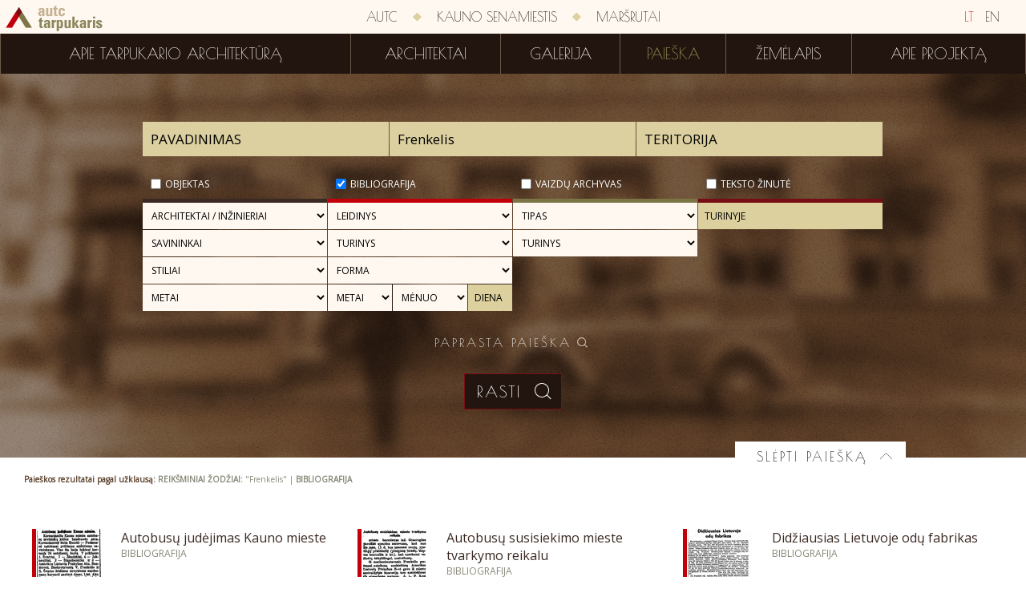

--- FILE ---
content_type: text/html; charset=utf-8
request_url: http://tarpukaris.autc.lt/lt/paieska?advanced=true&objectType=2&tags=Frenkelis
body_size: 17264
content:
<!DOCTYPE html>
<html>
<head>
    <meta charset="utf-8" />
    <meta name="viewport" content="width=device-width, initial-scale=1.0, maximum-scale=1.0">
    <link rel="icon" href="/favicon.ico" type="image/x-icon">
    <link rel="shortcut icon" href="/favicon.ico" type="image/x-icon">
    <title>Paieška | Tarpukario architektūra</title>
    <link href='http://fonts.googleapis.com/css?family=Poiret+One&subset=latin,latin-ext' rel='stylesheet' type='text/css'>
    <link href='http://fonts.googleapis.com/css?family=Open+Sans&subset=latin,latin-ext' rel='stylesheet' type='text/css'>
    <link href='http://fonts.googleapis.com/css?family=Limelight&subset=latin,latin-ext' rel='stylesheet' type='text/css'>
    <script type="text/javascript">
        history.navigationMode = 'compatible';
    </script>
    <link href="/content/css?v=3qFNEWi94FOZn0zoq5UIgc-YVFznuPrmsdZapFGtNbw1" rel="stylesheet"/>

    <script src="/bundles/jquery?v=P0WYvurek_OV93FFly7PpGIyoBORNYVqVI65rrcGSRI1"></script>

    <script src="/bundles/js?v=OEu_w-cIAaYXKEOU-hEsMyk2BTvybvC1m903feAOux41"></script>

    
</head>
<body>
    <script>
        (function (i, s, o, g, r, a, m) {
            i['GoogleAnalyticsObject'] = r; i[r] = i[r] || function () {
                (i[r].q = i[r].q || []).push(arguments)
            }, i[r].l = 1 * new Date(); a = s.createElement(o),
            m = s.getElementsByTagName(o)[0]; a.async = 1; a.src = g; m.parentNode.insertBefore(a, m)
        })(window, document, 'script', '//www.google-analytics.com/analytics.js', 'ga');

        ga('create', 'UA-1702689-62', 'auto');
        ga('send', 'pageview');
    </script>
    <div class="wrapper">
        <div class="menus">
            <div class="first-menu">
                <a href="/" class="icons-logo  "></a>
                <div class="language-bar">
                    <a class="sel" href="/">LT</a>
                    <a class="" href="/en">EN</a>
                </div>
                <div class="menu-colapse">
                    <div class="button-icon"></div>
                </div>
                <div class="container">
                    
                    <a class="menu-item" href="http://www.autc.lt/">AUTC</a>
                    <div class="separator icons-rhomb"></div>
                    <a class="menu-item" href="http://kaunosenamiestis.autc.lt/">Kauno senamiestis</a>
                    <div class="separator icons-rhomb"></div>
                    <a class="menu-item" href="http://marsrutai.autc.lt/">Maršrutai</a>
                </div>
            </div>
            <div class="second-menu">
                <div class="container">
        <a class="menu-item " href="/lt/apie-tarpukario-architektura">Apie tarpukario architektūrą</a>
        <div class="separator"></div>
        <a class="menu-item " href="/lt/architektai">Architektai</a>
        <div class="separator"></div>
        <a class="menu-item " href="/lt/galerija">Galerija</a>
        <div class="separator"></div>
        <a class="menu-item  sel" href="/lt/paieska?objectType=1">Paieška</a>
        <div class="separator"></div>
        <a class="menu-item " href="/lt/zemelapis">Žemėlapis</a>
        <div class="separator"></div>
        <a class="menu-item " href="/lt/apie">Apie projektą</a>

                </div>
            </div>
        </div>
        <div class="small-menu">
            <a href="/" class="icons-logo  "></a>
            <div class="menu-colapse">
                <div class="button-icon"></div>
            </div>
        </div>
        <div class="container">
            

<div class="search advanced">
    <div class="toggle-content">
<form action="/lt/paieska" method="post">            <div class="resize-container">
                <input class="search-input text" data-watermark="Pavadinimas" id="text" name="text" type="text" value="" />
                <input class="search-input tags" data-watermark="Reikšminiai žodžiai" id="tags" name="tags" type="text" value="Frenkelis" />
                <input class="search-input territories" data-watermark="Teritorija" id="territories" name="territories" type="text" value="" />
                <input id="advanced" name="advanced" type="hidden" value="true" />
                <div>
                    <div class="checkbox-list">
                <div class="checkbox-item">
                    <div class="type1">
                        <input type="checkbox" data-name="objectType" class="checkbox"  id="objectType0" value="1" />
                        <label for="objectType0">Objektas</label>
                        <div class="cb"></div>
                    </div>
<select class="search-select" data-class="type1" id="architect" name="architect"><option value="">ARCHITEKTAI / INŽINIERIAI</option>
<option value="522">A. Asauskas</option>
<option value="560">A. Dabulskienė</option>
<option value="935">A. Filipovičius-Dubovikas</option>
<option value="787">A. Gravrogkas (rekonstrukcijos aut.)</option>
<option value="551">A. ir V.Nasvyčiai</option>
<option value="864">A. Jankauskas</option>
<option value="921">A. Katilius</option>
<option value="559">A. Mačiulis</option>
<option value="337">A. Maculevičius</option>
<option value="917">A. Parkovskis</option>
<option value="566">A. Vireneris</option>
<option value="269">A. Žeimys</option>
<option value="553">A.Alekna</option>
<option value="564">Abraomas Antuanas Genu</option>
<option value="873">Adelė Mickienė</option>
<option value="809">Adolfas Kelermileris</option>
<option value="399">Adolfas Lukošaitis</option>
<option value="315">Adolfas Netyksa</option>
<option value="964">Adolfas Tylius</option>
<option value="413">Adomas Rimšelis</option>
<option value="596">Afanasijus Ranvydas</option>
<option value="383">Afredas Gytis Tiškus</option>
<option value="414">Agnė Natkevičiūtė</option>
<option value="588">Aidas Matulaitis</option>
<option value="594">Aidas Rimša</option>
<option value="589">Aivaras Onaitis</option>
<option value="826">Albinas Čepys</option>
<option value="956">Albinas Paškevičius</option>
<option value="247">Aleksandas Čyžas</option>
<option value="832">Aleksandras Eigirdas</option>
<option value="330">Aleksandras Gordevičius</option>
<option value="674">Aleksandras Parčevskis</option>
<option value="739">Aleksandras Valerijonas Legeckis</option>
<option value="679">Aleksejus Polozovas</option>
<option value="622">Aleksiejus Polozovas</option>
<option value="507">Alfredas Aleksandravičius</option>
<option value="696">Alfredas Brusokas</option>
<option value="374">Alfredas Paulauskas</option>
<option value="967">Alfredas Trimonis</option>
<option value="538">Algimantas Bublys</option>
<option value="649">Algimantas Černiauskas</option>
<option value="572">Algimantas Kančas</option>
<option value="831">Algimantas Lėckas</option>
<option value="333">Algimantas Mikėnas</option>
<option value="676">Algimantas Nasvytis</option>
<option value="965">Algimantas Šarauskas</option>
<option value="334">Algimantas Sprindys</option>
<option value="697">Algimantas Umbrasas</option>
<option value="348">Algirdas Prapuolenis</option>
<option value="338">Algirdas Šalkauskis</option>
<option value="856">Algis Vyšniūnas</option>
<option value="642">Alma Palekienė</option>
<option value="639">Alvydas Šeibokas</option>
<option value="312">Anatolijus Rozenbliumas</option>
<option value="654">Andrė Baltišiūtė</option>
<option value="537">Andrius Bakšys</option>
<option value="722">Andrius Vernys</option>
<option value="889">Antanas Bieliūnas</option>
<option value="949">Antanas Breimeris</option>
<option value="960">Antanas Gargasas</option>
<option value="890">Antanas Gruodys</option>
<option value="527">Antanas Gudaitis</option>
<option value="601">Antanas Janovskis</option>
<option value="307">Antanas Jokimas</option>
<option value="711">Antanas Kunigėlis</option>
<option value="979">Antanas Liorentas</option>
<option value="505">Antanas Macijauskas</option>
<option value="400">Antanas Novickis</option>
<option value="611">Antonio Adamini</option>
<option value="230">Apolinaras Mikulskis</option>
<option value="311">Arnas Funkas</option>
<option value="583">Artūras Burba</option>
<option value="812">Arūnas Blūšius</option>
<option value="672">Arūnas Boruta</option>
<option value="841">Arūnas Liola</option>
<option value="590">Asta Prikockienė</option>
<option value="254">atstatymas 1977 m. arch. R. Mickevičius</option>
<option value="431">Audrius Ambrasas</option>
<option value="700">Audronis Katilius</option>
<option value="562">Augustinas Kosakauskas</option>
<option value="894">Augustinas Loccio Jaunesnysis</option>
<option value="397">Aurimas Ramanauskas</option>
<option value="569">Aušra Gvildienė</option>
<option value="267">Aušra Šilinskienė</option>
<option value="816">Balsys V., Paškevičius A.</option>
<option value="603">Benediktas Chojnauskas</option>
<option value="861">Benjamin Notelis Joffe</option>
<option value="282">Bernardas Zanobis da Džanotis</option>
<option value="508">Bernardas Žintelis</option>
<option value="343">Boleslovas Zabulionis</option>
<option value="513">Borisas Lenčevskis</option>
<option value="747">Boruchas Klingas</option>
<option value="296">Bronius Elsbergas</option>
<option value="32">Čaginas, Nikolajus</option>
<option value="898">Carl Antoni Bay</option>
<option value="115">Carlo Spampani</option>
<option value="328">Cezare Anichini</option>
<option value="278">Constante Tencalla</option>
<option value="231">Curtas Gutknechtas</option>
<option value="540">D. Pusjė</option>
<option value="534">Dalia Kemėžienė</option>
<option value="634">Dalia Paulauskienė</option>
<option value="755">Dalija Zareckienė</option>
<option value="46">Dambrovkis</option>
<option value="621">Danielius Rozenhauzas</option>
<option value="443">Danutė Petkelienė</option>
<option value="728">Darius Baliukevičius</option>
<option value="720">Darius Jakubauskas</option>
<option value="428">Darius Juškevičius</option>
<option value="914">Davidas Leiba Zimanas</option>
<option value="900">Domenico Merlini</option>
<option value="571">Dominykas Jonaitis</option>
<option value="727">Donaldas Trainauskas</option>
<option value="495">Donatas Malinauskas</option>
<option value="827">Donatas Rakauskas</option>
<option value="474">Dovydas Kurickis</option>
<option value="463">Džovanis Batistas Fredianis</option>
<option value="283">Džovanis Činis</option>
<option value="345">E. Andrašius</option>
<option value="916">E. Chlomauskas, Z. Liandzbergas</option>
<option value="853">E. F. Andre</option>
<option value="920">E. Gūzas</option>
<option value="524">E. Spūdis</option>
<option value="554">E.Brundzaitė</option>
<option value="839">Edgaras Neniškis</option>
<option value="248">Edmundas Alfonsas Frykas</option>
<option value="600">Edmundas Frykas</option>
<option value="810">Edmundas Karanauskas</option>
<option value="529">Eduardas Chlomauskas</option>
<option value="764">Eduardas Peyeris</option>
<option value="406">Elena Nijolė Bučiūtė</option>
<option value="419">Elie Ouchanoff</option>
<option value="690">Elmar Lohk</option>
<option value="609">Erich Mendelsohn (?)</option>
<option value="845">Ernesta Skukauskienė</option>
<option value="575">Ernestas Riepšas</option>
<option value="577">Eugenija Balaišienė</option>
<option value="958">Eugenijus Čerepavičius</option>
<option value="616">Eugenijus Manomaitis</option>
<option value="396">Eugenijus Miliūnas</option>
<option value="680">Evaldas Purlys</option>
<option value="574">Evaldas Žiurkus</option>
<option value="675">Evaldas Zulonas</option>
<option value="420">Feliksas Bielinskis</option>
<option value="892">Feliksas Dobkevičius</option>
<option value="708">Feliksas Jasinskis</option>
<option value="279">Feliksas Vizbaras</option>
<option value="324">Ferdinandas Steinbartas</option>
<option value="548">Fiodoras Malinovskis</option>
<option value="671">Fiodoras Smorgonskis</option>
<option value="256">Franciszek Lehmann</option>
<option value="731">Frank Gehry</option>
<option value="848">Franz Heinrich Schwechten</option>
<option value="363">Friedrich Gustaw von Schacht</option>
<option value="323">Friedrichas Augustas St&#252;leris</option>
<option value="919">G. Baravykas</option>
<option value="525">G. Čepurna</option>
<option value="951">G. Davidavičius</option>
<option value="433">G. Pamerneckis (rekonstr.aut.)</option>
<option value="614">G. Rozentalis</option>
<option value="865">G. Vaškevičius</option>
<option value="641">Gaustas Eigirdas</option>
<option value="49">Gavinskis A.</option>
<option value="962">Gediminas Baravykas</option>
<option value="630">Gediminas Jurevičius</option>
<option value="749">Gediminas Kezys</option>
<option value="385">Genovaitė Balėnienė</option>
<option value="644">Genovaitė Dindienė</option>
<option value="456">Georg Werner (bažnyčios)</option>
<option value="465">Georgas Friedrichas Ferdinandas Kuphaldtas</option>
<option value="434">Georgas Pirkas</option>
<option value="542">Georgas Verneris</option>
<option value="549">Gerardas Bagdonavičius</option>
<option value="576">Gerardas Balaišis</option>
<option value="817">Getneris Jurgis</option>
<option value="846">Giedrė Kličienė</option>
<option value="961">Giedrė Teresėlė Dindienė</option>
<option value="638">Gintaras Balčytis</option>
<option value="643">Gintaras Čaikauskas</option>
<option value="342">Gintaras Kazakauskas</option>
<option value="430">Gintaras Klimavičius</option>
<option value="743">Gintaras Platūkis</option>
<option value="968">Gintas Adlys</option>
<option value="828">Gintautas Likša</option>
<option value="411">Gintautas Natkevičius</option>
<option value="821">Gintautas Telksnys</option>
<option value="652">Giovanni Battista Gisleni</option>
<option value="236">Giovanni Maria Bernardoni</option>
<option value="114">Giuseppe de Sacco</option>
<option value="948">Gytis Ramunis</option>
<option value="834">Goda Rumbutienė</option>
<option value="417">Gracijonas Povydys (konstruktorius)</option>
<option value="357">Gražina Janulytė-Bernotienė</option>
<option value="401">Grigorijus Gumeniukas</option>
<option value="424">Grigorijus Mazelis</option>
<option value="820">Grimas D.</option>
<option value="656">Gudzinskas</option>
<option value="578">Guoda Zykuvienė</option>
<option value="585">Gustė Kančaitė</option>
<option value="347">Henrikas Balčiūnas</option>
<option value="691">Herbert Johanson</option>
<option value="650">Herbert Reissmann</option>
<option value="678">Hermanovskis</option>
<option value="899">Hiob Bretfus</option>
<option value="694">Hišfeldas</option>
<option value="472">I. Braudė</option>
<option value="448">Ignas Gastila</option>
<option value="344">Ina Sprindienė</option>
<option value="879">inž. B. Jofe</option>
<option value="880">inž. Noachas Evanas</option>
<option value="883">inž. P. Lamdanskis</option>
<option value="882">inž. V. Klimavičius</option>
<option value="829">Irena Likšienė</option>
<option value="265">Isaokas Trakmanas</option>
<option value="703">Ivanas Levickis</option>
<option value="490">Ivanas Valbergas</option>
<option value="818">Ivanauskas Mikalojus</option>
<option value="409">J. Barkauskienė</option>
<option value="329">J. Borovskis</option>
<option value="874">J. Martynaitis</option>
<option value="897">J. S. Bekeris</option>
<option value="521">J. Šyvokienė</option>
<option value="847">J. Skalskytė</option>
<option value="166">Jakūbas Jankūnas</option>
<option value="435">Janas Ulrichas</option>
<option value="872">Joachim Ludwig Schultheiss von Unfriedt</option>
<option value="365">Johanas Danielis Felsko’as</option>
<option value="286">Johanas Vincentas Salvadoras</option>
<option value="604">Jokimas Herdegenas</option>
<option value="113">Jokūbas Gabrielius</option>
<option value="349">Jokūbas Peras</option>
<option value="389">Jokūbas Rabinavičius</option>
<option value="599">Jokūbas Ušakovas</option>
<option value="377">Jonas Acus Acukas</option>
<option value="376">Jonas Andriūnas</option>
<option value="640">Jonas Audėjaitis</option>
<option value="886">Jonas Dubauskas</option>
<option value="966">Jonas Gerulaitis</option>
<option value="693">Jonas Kova-Kovalskis</option>
<option value="617">Jonas Kovalskis</option>
<option value="893">Jonas Krasauskas</option>
<option value="378">Jonas Kriščiukaitis</option>
<option value="106">Jonas Kristupas Glaubicas</option>
<option value="531">Jonas Kriukelis</option>
<option value="370">Jonas Maciulevičius</option>
<option value="769">Jonas Martinaitis</option>
<option value="455">Jonas Matekeris</option>
<option value="983">Jonas Mulokas</option>
<option value="412">Jonas Navakas</option>
<option value="605">Jonas Nezemkauskas</option>
<option value="480">Jonas Prochovičius</option>
<option value="371">Jonas Putna</option>
<option value="407">Jonas Reitelaitis</option>
<option value="336">Jonas Salenekas</option>
<option value="673">Jonas Ulrikas</option>
<option value="867">Jonas V. Gerulaitis</option>
<option value="464">Jonas Valentinas Dyderšteinas</option>
<option value="567">Jonas Valentinas Tobijas Dyderšteinas</option>
<option value="895">Josef Jeziornicki</option>
<option value="499">Jovita Petkuvienė</option>
<option value="227">Jozeff Huss</option>
<option value="932">Judita Rimkevičienė</option>
<option value="709">Julijonas Januševskis</option>
<option value="706">Julijus Kłosas</option>
<option value="716">Julius Baronas</option>
<option value="67">Juodis</option>
<option value="520">Juozapas Pola</option>
<option value="209">Juozapas Vališauskas</option>
<option value="264">Juozas Baltrėnas</option>
<option value="980">Juozas Dačinskas</option>
<option value="950">Juozas Dragašius</option>
<option value="372">Juozas Gudelis</option>
<option value="390">Juozas Segalauskas</option>
<option value="891">Juozas Tyško</option>
<option value="863">Juozas Vaškevičius</option>
<option value="957">Juozas Vodopalas</option>
<option value="582">Jūras Balkevičius</option>
<option value="859">Jūratė Plyčiuraitienė - Plyčienė</option>
<option value="724">Jūratė Regesienė</option>
<option value="748">Jurgis Rimvydas Palys</option>
<option value="619">Justinas Golinevičius</option>
<option value="725">Justinas Šeibokas</option>
<option value="273">K. Kisielius</option>
<option value="274">K. Kisielius (rekonstr.)</option>
<option value="927">K. Korojedovas</option>
<option value="543">K. Lorencas</option>
<option value="768">K. Sienkevičius</option>
<option value="687">K. Sinkevičius</option>
<option value="492">K. Velička</option>
<option value="555">K.Bogdanas</option>
<option value="156">Karlas Eduardas Strandmanas</option>
<option value="287">Karlas Spampanis</option>
<option value="633">Karolis Gregotovičius</option>
<option value="478">Karolis Jelskis</option>
<option value="140">Karolis POdčašinskis</option>
<option value="321">Karolis Reisonas</option>
<option value="662">Karolis Šildhauzas</option>
<option value="65">Kasparavičius</option>
<option value="384">Kazimieras Balėnas</option>
<option value="332">Kazimieras Bučas</option>
<option value="322">Kazimieras Kriščiukaitis</option>
<option value="858">Kazimieras Regimantas Plyčiuraitis - Plyčius</option>
<option value="989">Kazimieras Šešelgis</option>
<option value="689">Kazys Dubauskas</option>
<option value="618">Kazys Germanas</option>
<option value="756">Kęstutis Bubnaitis</option>
<option value="681">Kęstutis Gibavičius</option>
<option value="510">Kęstutis Kisielius</option>
<option value="398">Kęstutis Lupeikis</option>
<option value="591">Kęstutis Mikšys</option>
<option value="947">Kęstutis Pempė</option>
<option value="659">Kęstutis Vaikšnoras</option>
<option value="669">Kiprijonas Maculevičius</option>
<option value="297">Klaudijus Duš-Dušauskas</option>
<option value="670">Konstantinas Korojedovas</option>
<option value="819">Konstantinas Limarenka</option>
<option value="561">Konstantinas Rončevskis</option>
<option value="285">Konstantinas Tenkala</option>
<option value="488">Konstantinas Zverevas</option>
<option value="437">Kostas Zykus</option>
<option value="170">Kriaučiūnas, Jonas</option>
<option value="558">L. Dringelis</option>
<option value="907">L. Kazarinskis</option>
<option value="367">L. Žuklys</option>
<option value="648">L.Sužiedelytė</option>
<option value="942">Laurynas Cezaris Anichinis</option>
<option value="288">Laurynas Gucevičius</option>
<option value="462">Laurynas Stuoka-Gucevičius</option>
<option value="733">Leiba Zimanas</option>
<option value="742">Leonas Markovičius</option>
<option value="339">Leonas Ritas</option>
<option value="838">Leonidas Merkinas</option>
<option value="830">Leonidas Pranas Ziberkas</option>
<option value="612">Levas Kazarinskis</option>
<option value="719">Liaudies meistrai</option>
<option value="974">Linas Janėnas</option>
<option value="637">Linas Tuleikis</option>
<option value="547">Liucija Gedgaudienė</option>
<option value="436">Liucijus Dringelis</option>
<option value="386">Liuda Buragaitė</option>
<option value="753">Liuda Perevičienė</option>
<option value="844">Liudvika Rūsna Vainekytė</option>
<option value="746">Liudvikas Aksamitauskas</option>
<option value="573">Loreta Bulakienė</option>
<option value="778">M. Juška</option>
<option value="391">M. Laurinavičiūtė</option>
<option value="523">M. Mickevičius</option>
<option value="735">M. Rudolfas</option>
<option value="646">M. Šiupšinskas</option>
<option value="777">M. Vilkelis</option>
<option value="647">M. Zemlickaitė</option>
<option value="364">Maksas Polis Berčis</option>
<option value="373">Marija Matušakaitė</option>
<option value="823">Marijanas Tolvinskis</option>
<option value="581">Marius Šaliamoras</option>
<option value="502">Markelis</option>
<option value="477">Martynas Knakfusas</option>
<option value="835">Martynas Nargelė</option>
<option value="651">Maruničius</option>
<option value="824">Matas Jurevičius</option>
<option value="896">Mateusz Osiecki</option>
<option value="668">Mečislovas Strebeika</option>
<option value="358">Meyeris</option>
<option value="666">Michailas Prozorovas</option>
<option value="249">Mikas Grodzenskis</option>
<option value="403">Mindaugas Miliūkštis</option>
<option value="289">Mykolas Angelas Šulcas</option>
<option value="695">Mykolas Enkingeris (?)</option>
<option value="740">Mykolas Ralfas</option>
<option value="253">Mykolas Songaila</option>
<option value="665">Mykolas Šulcas</option>
<option value="688">Mykolas Želvys</option>
<option value="667">Mozė Cholemas</option>
<option value="442">Mozė I. Blochas</option>
<option value="881">N. Andrejevas</option>
<option value="242">Napoleonas Kitkauskas</option>
<option value="785">Nepliujevas</option>
<option value="546">Neringa Blaževičienė</option>
<option value="246">nežinomas</option>
<option value="366">Nijolė Bučiūtė</option>
<option value="757">Nijolė Švėgždienė</option>
<option value="682">Nikolaj Michajlovič Čagin</option>
<option value="598">Nikolajus Andrejevas</option>
<option value="519">Nikolajus Čaginas</option>
<option value="704">Nikolajus Čiaginas</option>
<option value="351">Nikolajus Mačiulskis</option>
<option value="489">Nikolajus Obručevas</option>
<option value="713">Nikolajus Timofejevas</option>
<option value="701">Nina Masaitienė</option>
<option value="423">Nina Špikienė</option>
<option value="570">Nora Jonaitė</option>
<option value="503">O. Gelvigas</option>
<option value="98">Osikevičius Aleksandras</option>
<option value="946">Osvaldas Tylius</option>
<option value="936">P. Rosio</option>
<option value="908">P. Rosis, K. Šildhauzas</option>
<option value="878">P. Šeinzonas</option>
<option value="780">P. Viliūnas</option>
<option value="660">Paulius Vaitiekūnas</option>
<option value="645">Petras Išora</option>
<option value="959">Petras Lėlis</option>
<option value="207">Petras Nonhartas</option>
<option value="205">Pietro de Rossi</option>
<option value="963">Pinchusas Sobolis</option>
<option value="271">Piotras Ašastinas</option>
<option value="745">Piotras Dorofejevskis</option>
<option value="466">Piotras Serbinovičius</option>
<option value="382">Povilas Adomaitis</option>
<option value="479">Povilas Bokša</option>
<option value="626">Povilas Taračkovas</option>
<option value="369">Pranas Markūnas</option>
<option value="506">Pranas Morkūnas</option>
<option value="767">Pranas Rudys</option>
<option value="976">Pranas Žurauskas</option>
<option value="568">Pranciškus Ignacas Hoferis</option>
<option value="68">Pribitkova</option>
<option value="533">Projekto autorius nežinomas</option>
<option value="272">R. Šilinskas</option>
<option value="270">R. Vėlyvienė</option>
<option value="822">Ramūnas Vytautas Kraniauskas</option>
<option value="655">Rapolas Bėčius</option>
<option value="486">Rasa Ambrasienė</option>
<option value="636">Rasa Baltrušaitienė</option>
<option value="405">Regina Tumpienė</option>
<option value="425">Rekonstrukcijos arch. V. Pilkauskas</option>
<option value="528">Ričardas Krištapavičius</option>
<option value="971">Rimantas Kačinskas</option>
<option value="984">Rimas Mulokas</option>
<option value="416">Rimvydas Šileika</option>
<option value="723">Rinaldas Regesas</option>
<option value="404">Rytis Vieštautas</option>
<option value="368">Robertas Antinis</option>
<option value="842">Rolandas Liola</option>
<option value="427">Rolandas Palekas</option>
<option value="699">Romanas Jaloveckas</option>
<option value="471">Romanas Steikūnas</option>
<option value="833">Romualdas Kirdulis</option>
<option value="266">Romualdas Šilinskas</option>
<option value="432">Rumiancevas</option>
<option value="840">Rūsna Vainekytė</option>
<option value="905">S. Bareikis</option>
<option value="811">S. Beiga</option>
<option value="544">S. Blekas</option>
<option value="491">S. Glinka-Jančevskis</option>
<option value="362">S. Levonevskis</option>
<option value="763">S. Makas</option>
<option value="721">Šarūnas Sabaliauskas</option>
<option value="509">Saulius Juškys</option>
<option value="536">Saulius Mikštas</option>
<option value="698">Saulius Misevičius</option>
<option value="426">Saulius Pamerneckis</option>
<option value="837">Saulius Šarkinas</option>
<option value="801">Saulius Stulpinas (rekonstr. aut.)</option>
<option value="730">Sigita Tauraitė</option>
<option value="429">Sigitas Kuncevičius</option>
<option value="684">Sigitas Lasavickas</option>
<option value="545">Sigitas Sparnaitis</option>
<option value="597">Simonas Gorskis</option>
<option value="395">Simonas Ramunis</option>
<option value="729">Skirmantas Varnauskas</option>
<option value="252">Sosnovskis, Oskaras</option>
<option value="327">Šostakas</option>
<option value="888">St. Fedoravičius</option>
<option value="461">Stanislovas Kalinka</option>
<option value="943">Stasys Bukovskis</option>
<option value="468">Stasys Čiurlionis</option>
<option value="316">Stasys Kudokas</option>
<option value="606">Stefanas Narembskis</option>
<option value="741">Stefanija Čerškutė</option>
<option value="613">Steponas Kairys</option>
<option value="387">Steponas Stulginskis</option>
<option value="710">Tadeušas Rostvorovskis</option>
<option value="876">techn. J. Martynaitis</option>
<option value="72">Tiškus, Gytis Alfredas</option>
<option value="602">Tomas Eidukevičius</option>
<option value="587">Tomas Kučinskas</option>
<option value="586">Tomas Petreikis</option>
<option value="313">Tomas Podgaiskis</option>
<option value="592">Tomas Ruselis</option>
<option value="541">Tomas Tišeckis</option>
<option value="257">Tomas Žebrauskas</option>
<option value="418">Urbain Cassan</option>
<option value="752">Ustinas Golinevičius</option>
<option value="624">Ustinas Golinevičius ?</option>
<option value="906">V. Anikinas, C. Strimaitis</option>
<option value="359">V. Brandenburgeris</option>
<option value="557">V. Gabriūnas</option>
<option value="275">V. Kančiauskas (rekonstr.)</option>
<option value="918">V. Mikučianis</option>
<option value="394">V. Naujikas</option>
<option value="990">V. Petrauskas</option>
<option value="855">V. Rimgaila</option>
<option value="325">V. Rybarskis</option>
<option value="346">V. Strazdas</option>
<option value="772">V. Višniauskas</option>
<option value="552">V.Mačiuika</option>
<option value="556">V.Mačys</option>
<option value="314">Vaclovas Michnevičius</option>
<option value="854">Vadimas Lvovas</option>
<option value="836">Vaida Galvosienė</option>
<option value="843">Vaida Sasnauskaitė</option>
<option value="539">Vaidotas Kuliešius</option>
<option value="276">Valdislovas Mikučianis</option>
<option value="972">Valentinas Mazuronis</option>
<option value="500">Valerijonas Verbickis</option>
<option value="625">Valerijus Rybarskis (?)</option>
<option value="512">Vanda Paleckienė</option>
<option value="631">Vasilijus Masas</option>
<option value="565">Vasilijus Stasovas</option>
<option value="825">Veitagas</option>
<option value="866">Vera Furman</option>
<option value="580">Vida Vyšniauskienė</option>
<option value="717">Vietos meistrai</option>
<option value="663">Vikentij Gorski</option>
<option value="268">Viktoras Anikinas</option>
<option value="685">Viktoras Malejinas</option>
<option value="284">Vilhelmas Polis</option>
<option value="579">Vilius Adomavičius</option>
<option value="970">Vilius Puronas</option>
<option value="494">Vilma Adomonytė</option>
<option value="955">Vincas Pukas</option>
<option value="664">Vincentas Gorskis</option>
<option value="973">Virgilijus Kačinskas</option>
<option value="969">Virginija Taujanskienė</option>
<option value="593">Virginijus Juozaitis</option>
<option value="982">Visvaldas Mačiūnas</option>
<option value="712">Vitalija Stepulienė</option>
<option value="331">Vykis Juršys</option>
<option value="732">Vytautas Edmundas Čekanauskas</option>
<option value="800">Vytautas Jakutis (rekonstr. aut.)</option>
<option value="341">Vytautas Jurgis Dičius</option>
<option value="309">Vytautas Landsbergis-Žemkalnis</option>
<option value="526">Vytautas Lisauskas</option>
<option value="635">Vytautas Miliūnas</option>
<option value="677">Vytautas Nasvytis</option>
<option value="758">Vytautas Peldavičius</option>
<option value="977">Vytautas Trečiokas</option>
<option value="620">Vladas Bitė</option>
<option value="449">Vladas Lukoševičius</option>
<option value="504">Vladas Muzikevičius</option>
<option value="335">Vladas Stauskas</option>
<option value="308">Vladimiras Dubeneckis</option>
<option value="705">Vladimiras Griaznovas</option>
<option value="60">Vladimiras Kopylovas</option>
<option value="250">Volfas Brūnas</option>
<option value="623">von Mikvicas</option>
<option value="88">Zaleskis, Antanas</option>
<option value="530">Zigmantas Liandsbergis</option>
<option value="653">Zigmuntas Hendelis</option>
<option value="595">Žilvinas Radvilavičius</option>
<option value="702">Zita Vanagaitė</option>
<option value="683">Zygmunt Mieczyslaw Cźajkowski</option>
<option value="707">Žvaigždras Drėma</option>
</select><select class="search-select" data-class="type1" id="owner" name="owner"><option value="">SAVININKAI</option>
<option value="868">A. Staknys</option>
<option value="923">A. Voina</option>
<option value="931">A. Zienkovičius</option>
<option value="439">Abramas Gotlibas</option>
<option value="147">Agota Sinickienė</option>
<option value="353">Aleksandra Iljinienė</option>
<option value="441">Aleksandra Radvickienė</option>
<option value="933">Aleksandras Dumbrys</option>
<option value="438">Aleksas Šeimanas</option>
<option value="127">Alfonsas Valatkevičius</option>
<option value="129">Algirdas Jančiūnas</option>
<option value="925">Algirdas Sliesoraitis</option>
<option value="784">Alytaus miesto savivaldybė</option>
<option value="803">Amerikos lietuvių audimo akcinė bendrovė</option>
<option value="511">Amerikos lietuvių prekybos akcinė bendrovė</option>
<option value="130">Anelė Ivanauskienė</option>
<option value="103">Angelė Lugienė (1980 m.)</option>
<option value="164">Anna Jurginaitienė</option>
<option value="104">Antanas Arlauskas</option>
<option value="107">Antanas Gaušys</option>
<option value="340">Antanas Gylys</option>
<option value="101">Antanas Guzauskas</option>
<option value="219">Antanas ir Petras Steikūnai</option>
<option value="229">Antanas Jakubonis</option>
<option value="393">Antanas Jokimas</option>
<option value="447">Antanas Julijonas Gravrogkas</option>
<option value="857">Antanas Katelė</option>
<option value="112">Antanas Masionis</option>
<option value="239">Antanas Radikas</option>
<option value="320">Antanas Šatynskis</option>
<option value="860">Antanas Žmuidzinavičius</option>
<option value="473">Antanas Zubrys</option>
<option value="380">Antanina Gužienė</option>
<option value="220">Augustinas Lingevičius</option>
<option value="482">B. Kupricas</option>
<option value="808">Balinskiai</option>
<option value="221">Barbora Blėdytė</option>
<option value="203">Baronienė, Elena</option>
<option value="904">Bazilijonai</option>
<option value="87">Benediktas Paukštė</option>
<option value="255">Bernadeta Elena Kaminskaitė Žagarnauskienė</option>
<option value="945">Bistramai</option>
<option value="781">Borisas Goldbergas</option>
<option value="121">Bronė Grėbliūnienė</option>
<option value="813">Bronislava ir Petras Klimai</option>
<option value="470">Bronius Dailydė</option>
<option value="986">Bronius Jonušas</option>
<option value="910">Brozovskiai</option>
<option value="869">Burnšteinas</option>
<option value="988">Capuchin Franciscan Province of St. Joseph</option>
<option value="903">Cechanavičius, Kosabudzkis, J. Dubinskas</option>
<option value="319">Česlovas Kalinauskas</option>
<option value="116">Chreptovičiai</option>
<option value="483">D. Kupricas ir V. Kupricaitė-Goldbergienė</option>
<option value="31">Dailiškis, F.</option>
<option value="476">Davia Epelšteinas</option>
<option value="177">Donskiai</option>
<option value="952">Dovydas Ilgovskis</option>
<option value="259">Dubinskaitė, Pranė</option>
<option value="141">Eduardas Falz-Feinas</option>
<option value="162">Elena Jurgilienė</option>
<option value="987">Emilija Jonušienė</option>
<option value="117">Emilija Navickaitė</option>
<option value="235">Emilija Tuinaitė</option>
<option value="770">Ernstas Vegneris</option>
<option value="213">Eugenija Minžytė</option>
<option value="978">Evangelikų liuteronų bendruomenė</option>
<option value="887">Feliksas Vizbaras</option>
<option value="851">G. ir S. Darginavičiai</option>
<option value="850">G. Samukienė</option>
<option value="953">Gedalis Ilgovskis</option>
<option value="208">Gelgaudai</option>
<option value="550">Gerardas Bagdonavičius</option>
<option value="40">Gorskiai</option>
<option value="105">Goštautai</option>
<option value="402">Grigorijus Gumeniukas</option>
<option value="475">Hirša Peškinas</option>
<option value="928">I. Bunimovičius</option>
<option value="884">inž. L. Soloveičikas</option>
<option value="123">Izabelė Kurienė</option>
<option value="161">Izidorius Bučinskas</option>
<option value="924">J. V. Pociejus</option>
<option value="214">J.Čapanauskas</option>
<option value="225">Jonas Gavėnas</option>
<option value="814">Jonas ir Gediminas Lapėnai</option>
<option value="119">Jonas Šatikauskas</option>
<option value="317">Jonas Sližys</option>
<option value="445">Jonas Vileišis</option>
<option value="126">Julija Grefienė</option>
<option value="108">Juozas Baranackas</option>
<option value="765">Juozas Daugirdas</option>
<option value="233">Juozas Grigas</option>
<option value="234">Juozas Klova</option>
<option value="469">Juozas Kraucevičius</option>
<option value="415">Juozas Paškauskas</option>
<option value="281">Juozas Tūbelis</option>
<option value="215">Juozas Urba (1957)</option>
<option value="628">Jurgis Stančiauskas</option>
<option value="498">Jurgis Veizė</option>
<option value="440">Jurgis Venckūnas</option>
<option value="142">Juzė Didžiukienė</option>
<option value="484">K. Bandzevičius ir E. Mikševičius</option>
<option value="870">Kaišiadorių vyskupija</option>
<option value="789">Kalvarijos savivaldybė</option>
<option value="779">Kauno archivyskupija</option>
<option value="791">Kauno m. savivaldybė</option>
<option value="36">Kauno miesto savivaldybė</option>
<option value="718">Kauno rajono savivaldybė</option>
<option value="459">Kazimieras Deveikis</option>
<option value="298">Kazimieras Škėma</option>
<option value="240">Kazimieras Venskus</option>
<option value="497">Kazys Burneika</option>
<option value="148">Kazys Dručkus</option>
<option value="224">Kazys Einoris</option>
<option value="89">Kęstartai</option>
<option value="467">Kęstutis Skamarakas</option>
<option value="206">Kletas Burba</option>
<option value="178">Klumpienė</option>
<option value="941">Komarai</option>
<option value="45">Kosakovskiai</option>
<option value="782">Krašto apsaugos ministerija</option>
<option value="485">L. Falsteinas</option>
<option value="360">Laimė Felicija Platerienė</option>
<option value="912">Lidija Vaišvilienė</option>
<option value="355">Lietuvos kariuomenė</option>
<option value="799">Lietuvos katalikų bažnyčia</option>
<option value="726">Lietuvos kooperatyvų sąjunga</option>
<option value="786">Lietuvos švietimo ministerija</option>
<option value="944">Lionginas Juknevičius</option>
<option value="790">LR</option>
<option value="796">LR Krašto apsaugos ministerija</option>
<option value="793">LR Savanoriškoji krašto apsauga</option>
<option value="795">LR Švietimo ministerija</option>
<option value="792">LR Vidaus reikalų ministerija</option>
<option value="195">Lukauskas, Juozas</option>
<option value="930">M. Zienkovičius</option>
<option value="133">Marė Volungevičienė</option>
<option value="160">Marijona Gedvilienė</option>
<option value="222">Matas Sibirskis</option>
<option value="232">Matilda Lapinskienė</option>
<option value="938">Mauša ir Natanas Feinbergai</option>
<option value="168">Misionienė</option>
<option value="802">Mykolas Rekošas</option>
<option value="134">Monika Rasimavičienė</option>
<option value="457">Morikoniai</option>
<option value="661">M&#252;ller &amp; Co</option>
<option value="806">Naochas Lapinas</option>
<option value="211">Olendskiai</option>
<option value="913">Olimpija Balsienė</option>
<option value="228">Ona Ajutienė</option>
<option value="163">Ona Itnerienė</option>
<option value="135">Ona Makauskienė</option>
<option value="111">Ona Matulionytė</option>
<option value="97">Ona Pilvelienė</option>
<option value="128">Ona Sujetienė</option>
<option value="122">Ona Vavitonienė</option>
<option value="915">P. Vileišis</option>
<option value="167">Paliulionienė</option>
<option value="191">Papečkys, J.</option>
<option value="629">Paulius ir Adelė Galaunės</option>
<option value="41">Perkovskiai</option>
<option value="481">Petras Brazaitis</option>
<option value="379">Petras Gužas</option>
<option value="937">Petras Leonas</option>
<option value="815">Petras Mačiulis</option>
<option value="124">Petras Tamulionis</option>
<option value="100">Petras Tamusonis</option>
<option value="42">Plateriai</option>
<option value="450">Pranas Berlinskis</option>
<option value="137">Pranas Delikas</option>
<option value="352">Pranas Gudavičius</option>
<option value="110">Pranas Jurčikonis</option>
<option value="109">Pranas Klimavičius</option>
<option value="940">Pranas Leparskas</option>
<option value="132">Pranas Radišauskas</option>
<option value="501">Pranas Šližys</option>
<option value="458">Pžezdieckiai</option>
<option value="71">Radvilos</option>
<option value="807">Rafaelis Etingeris</option>
<option value="771">Rapolas Gaidenis</option>
<option value="496">Romas Monesas</option>
<option value="766">Romas Ovsiejus Nochimas</option>
<option value="909">S. Karasius</option>
<option value="926">Saliamonas Šusteris</option>
<option value="95">Sapiegos</option>
<option value="794">Savanoriškosios krašto apsaugos Kauno rinktinė</option>
<option value="608">Simonas Volpertas</option>
<option value="75">Socialistinis modernizmas</option>
<option value="318">Sofija Sližienė</option>
<option value="422">Stasys Butkus</option>
<option value="118">Stasys Kazlauskas</option>
<option value="145">Stasys Kraužas</option>
<option value="354">Stasys Kudokas</option>
<option value="610">Stasys Pocius</option>
<option value="804">Susisiekimo ministerija</option>
<option value="144">Teklė Stulgytė</option>
<option value="460">Teofilė Deveikienė</option>
<option value="210">Tiškevičiai</option>
<option value="361">Tyzenhauzai</option>
<option value="99">Tomas Bogužis (1980 m.)</option>
<option value="805">UAB Kautra</option>
<option value="146">Ūtirienė Rozalija</option>
<option value="159">Vaclovas Banys</option>
<option value="131">Vaclovas Blaževičius</option>
<option value="90">Vainos</option>
<option value="143">Valdas Čereškevičius</option>
<option value="493">Valstybės turto fondas</option>
<option value="295">Vanagas-Simonaitis, Juozas</option>
<option value="223">Veronika Grigienė</option>
<option value="783">Vidaus reikalų ministerija</option>
<option value="216">Viktoras Lenauskis (1957 m.)</option>
<option value="44">Vilėniškiai</option>
<option value="584">Vilniaus Dailės akademija</option>
<option value="136">Vincas Petrauskas</option>
<option value="761">Vincas Tercijonas</option>
<option value="204">Vysockis, Petras</option>
<option value="852">Vladas Navickas</option>
<option value="125">Vladas Stabingis (1984)</option>
<option value="760">Vladas Stankūnas</option>
<option value="120">Vladas Vaitonis</option>
<option value="487">VšĮ &quot;Karo paveldo centras&quot;</option>
<option value="985">Wayne State University</option>
<option value="226">Zaleskiai</option>
<option value="929">Zavišaitė- Radvilienė</option>
<option value="102">Zosė Aukštakojienė (1980)</option>
<option value="212">Zubovai</option>
<option value="43">Žuravskis Jonas</option>
</select><select class="search-select" data-class="type1" id="style" name="style"><option value="">STILIAI</option>
<option value="53">&quot;arkadų stilius&quot;</option>
<option value="29">&quot;Liaudies&quot; architektūra</option>
<option value="6">&quot;plytų stilius&quot;</option>
<option value="51">&quot;Rusų bizantinis&quot;</option>
<option value="4">&quot;Socialistinis realizmas&quot;</option>
<option value="20">&quot;Tautinis stilius&quot;</option>
<option value="62">Ampyras</option>
<option value="32">Ankstyvasis barokas</option>
<option value="23">Ankstyvasis funkcionalizmas</option>
<option value="15">Ankstyvasis klasicizmas</option>
<option value="14">Ankstyvasis renesansas</option>
<option value="40">Art Deco</option>
<option value="8">Barokas</option>
<option value="36">Barokas (bruožai)</option>
<option value="82">Brutalizmas</option>
<option value="74">Dekonstruktyvizmas</option>
<option value="28">Eklektika</option>
<option value="3">Etninis</option>
<option value="69">Fachverkas</option>
<option value="19">Funkcionalizmas</option>
<option value="26">Funkcionalizmas/modernizmas</option>
<option value="1">Gardinės (aptvarinės) pilies tipas</option>
<option value="44">Geometrinis parkas</option>
<option value="47">Geometrinis parkas su peizažine dalimi</option>
<option value="2">Gotika</option>
<option value="90">Gotika</option>
<option value="16">Gynybinė rezidentinė pilis</option>
<option value="67">Istoristinis modernizmas</option>
<option value="21">Istorizmas</option>
<option value="77">Istorizmas („plytų stilius“)</option>
<option value="76">Istorizmas (plytų stilius)</option>
<option value="59">Kepurinis malūnas</option>
<option value="12">Klasicizmas</option>
<option value="75">Kritinis regionalizmas</option>
<option value="68">Kubizmas</option>
<option value="49">Kurortinė architektūra</option>
<option value="45">Lapidarinis</option>
<option value="61">Manierizmas</option>
<option value="73">Medinė miestelių architektūra</option>
<option value="71">Mišraus stiliaus parkas</option>
<option value="41">Modernas</option>
<option value="27">Modernizmas</option>
<option value="22">Modernizuotas istorizmas</option>
<option value="52">Modifikuotas klasicizmas</option>
<option value="30">Nacionalinis stilius</option>
<option value="70">Neo - eskpresionizmas</option>
<option value="24">Neobarokas</option>
<option value="72">Neobizantinis</option>
<option value="18">Neogotika</option>
<option value="37">Neoistorizmas</option>
<option value="25">Neoklasicizmas</option>
<option value="10">Neorenesansas</option>
<option value="31">Neoromanika</option>
<option value="55">neoromantizmas</option>
<option value="64">Organinė architektūra</option>
<option value="11">Peizažinis</option>
<option value="48">Peizažinis parkas</option>
<option value="38">Postmodernizmas</option>
<option value="88">Pramoninė architektūra</option>
<option value="89">Pramoninė architektūra</option>
<option value="65">Radialinis planas</option>
<option value="13">Renesansas</option>
<option value="83">Retrospektyvizmas</option>
<option value="63">Rokokas</option>
<option value="57">romantinis klasicizmas</option>
<option value="50">Romantizmas</option>
<option value="78">Rusų liaudies architektūra</option>
<option value="39">Šiuolaikinė architektūra</option>
<option value="46">Šiuolaikinis menas</option>
<option value="58">Sovietinis modernizmas</option>
<option value="84">Šveicariškas vilų stilius</option>
<option value="33">Tarpukario modernizmas</option>
<option value="7">Vėlyvasis barokas</option>
<option value="17">Vėlyvasis klasicizmas</option>
<option value="5">Vėlyvasis modernizmas</option>
<option value="86">Vėlyvasis modernizmas</option>
<option value="9">Vėlyvasis renesansas</option>
<option value="42">Vėlyvoji Gotika</option>
<option value="81">Žemės architektūra</option>
</select><select class="search-select" data-class="type1" id="objYear" name="objYear"><option value="">METAI</option>
<option value="1918">1918</option>
<option value="1919">1919</option>
<option value="1920">1920</option>
<option value="1921">1921</option>
<option value="1922">1922</option>
<option value="1923">1923</option>
<option value="1924">1924</option>
<option value="1925">1925</option>
<option value="1926">1926</option>
<option value="1927">1927</option>
<option value="1928">1928</option>
<option value="1929">1929</option>
<option value="1930">1930</option>
<option value="1931">1931</option>
<option value="1932">1932</option>
<option value="1933">1933</option>
<option value="1934">1934</option>
<option value="1935">1935</option>
<option value="1936">1936</option>
<option value="1937">1937</option>
<option value="1938">1938</option>
<option value="1939">1939</option>
</select>                </div>
                <div class="checkbox-item">
                    <div class="type2">
                        <input type="checkbox" data-name="objectType" class="checkbox" checked id="objectType1" value="2" />
                        <label for="objectType1">Bibliografija</label>
                        <div class="cb"></div>
                    </div>
<select class="search-select" data-class="type2" id="edition" name="edition"><option value="">LEIDINYS</option>
<option value="3">7 Meno Dienos</option>
<option value="34">Amatininkas</option>
<option value="31">Apžvalga</option>
<option value="23">Balsas</option>
<option value="35">Bendras darbas</option>
<option value="15">Darbas</option>
<option value="17">Darbininkas</option>
<option value="25">Darbo Lietuva</option>
<option value="29">Diena</option>
<option value="14">Dienos naujienos</option>
<option value="18">Iliustruotas pasaulis</option>
<option value="12">Kauno naujienos</option>
<option value="32">Laiko žodis</option>
<option value="4">Laisvė</option>
<option value="27">Lapas</option>
<option value="11">Lietuva</option>
<option value="21">Lietuvis</option>
<option value="2">Lietuvos Aidas</option>
<option value="28">Lietuvos Karo Invalidas</option>
<option value="13">Lietuvos Ūkininkas</option>
<option value="36">Lietuvos Ūkis</option>
<option value="1">Lietuvos Žinios</option>
<option value="8">Liežuvis</option>
<option value="37">Naujas Žodis</option>
<option value="10">Naujoji Romuva</option>
<option value="9">Pašto pasaulis</option>
<option value="7">Ragutis</option>
<option value="16">Rytas</option>
<option value="26">Socialdemokratas</option>
<option value="20">Sveikata ir darbas</option>
<option value="19">Tautos ūkis</option>
<option value="30">Trimitas</option>
<option value="38">Ūkininko patarėjas</option>
<option value="6">Vakarai</option>
<option value="33">Verslas</option>
<option value="22">Vienybė</option>
<option value="24">Žvilgsniai</option>
</select><select class="search-select" data-class="type2" id="pubContent" name="pubContent"><option value="">TURINYS</option>
<option value="2">Asmenybė</option>
<option value="4">Infrastruktūra</option>
<option value="5">Miesto kultūra</option>
<option value="1">Objektas</option>
<option value="3">Organizacija</option>
</select><select class="search-select" data-class="type2" id="form" name="form"><option value="">FORMA</option>
<option value="1">Straipsnis</option>
<option value="2">Žinutė</option>
<option value="3">Reklama</option>
</select><select class="search-select year" data-class="type2" id="pubYear" name="pubYear"><option value="">METAI</option>
<option value="1918">1918</option>
<option value="1919">1919</option>
<option value="1920">1920</option>
<option value="1921">1921</option>
<option value="1922">1922</option>
<option value="1923">1923</option>
<option value="1924">1924</option>
<option value="1925">1925</option>
<option value="1926">1926</option>
<option value="1927">1927</option>
<option value="1928">1928</option>
<option value="1929">1929</option>
<option value="1930">1930</option>
<option value="1931">1931</option>
<option value="1932">1932</option>
<option value="1933">1933</option>
<option value="1934">1934</option>
<option value="1935">1935</option>
<option value="1936">1936</option>
<option value="1937">1937</option>
<option value="1938">1938</option>
<option value="1939">1939</option>
</select><select class="search-select month" data-class="type2" id="month" name="month"><option value="">MĖNUO</option>
<option value="1">Sausis</option>
<option value="2">Vasaris</option>
<option value="3">Kovas</option>
<option value="4">Balandis</option>
<option value="5">Gegužė</option>
<option value="6">Birželis</option>
<option value="7">Liepa</option>
<option value="8">Rugpjūtis</option>
<option value="9">Rugsėjis</option>
<option value="10">Spalis</option>
<option value="11">Lapkritis</option>
<option value="12">Gruodis</option>
</select><input class="search-textbox day" data-class="type2" data-watermark="Diena" id="day" name="day" type="text" value="" />                </div>
                <div class="checkbox-item">
                    <div class="type3">
                        <input type="checkbox" data-name="objectType" class="checkbox"  id="objectType2" value="3" />
                        <label for="objectType2">Vaizdų archyvas</label>
                        <div class="cb"></div>
                    </div>
<select class="search-select" data-class="type3" id="type" name="type"><option value="">TIPAS</option>
<option value="1">Istorinė nuotrauka</option>
<option value="2">Projektas</option>
<option value="3">Piešinys</option>
<option value="4">Fotofiksacija</option>
</select><select class="search-select" data-class="type3" id="imgContent" name="imgContent"><option value="">TURINYS</option>
<option value="2">Asmenybė</option>
<option value="4">Infrastruktūra</option>
<option value="5">Miesto kultūra</option>
<option value="1">Objektas</option>
<option value="3">Organizacija</option>
</select>                </div>
                <div class="checkbox-item">
                    <div class="type4">
                        <input type="checkbox" data-name="objectType" class="checkbox"  id="objectType3" value="4" />
                        <label for="objectType3">Teksto žinutė</label>
                        <div class="cb"></div>
                    </div>
<input class="search-textbox" data-class="type4" data-watermark="Turinyje" id="textContent" name="textContent" type="text" value="" />                </div>

                        <input id="objectType" name="objectType" type="hidden" value="2" />
                    </div>
                </div>
            </div>
            <div class="search-advanced">
                Išplėstinė paieška
                <div class="icons-search-small"></div>
            </div>
            <div class="search-simple">
                Paprasta paieška
                <div class="icons-search-small"></div>
            </div>
            <div>
                <div class="find-button">
                    <input type="submit" id="submitFind" value="Rasti" />
                    <div class="icons-search-big" onclick="$('#submitFind').trigger('click')"></div>
                </div>
            </div>
</form>    </div>
    <div class="search-expand" style="display: none;">
        Rodyti paiešką
        <div class="icons-search-expand"></div>
    </div>
    <div class="search-collapse">
        Slėpti paiešką
        <div class="icons-search-collapse"></div>
    </div>

</div>
    <div class="search-result">
        <span class="label">Paieškos rezultatai pagal užklausą:</span> <span class="title">Reikšminiai žodžiai:</span> "Frenkelis" | <span class="title">Bibliografija</span>
    </div>
<div class="search-list">
        <div class="search-item type-2">
            <div class="container">
                <div class="image-container">
                    <a href="/lt/paieska/bibliografija/2315/autobusu-judejimas-kauno-mieste">
                        <img src="/Search/Thumb?id=2315&amp;type=2&amp;filename=la_19320711_p6_-_autobusu_judejimas_kauno_mieste.png&amp;modified=10%2F19%2F2013%2012%3A40%3A11" />
                    </a>
                </div>
            </div>
            <div class="content">
                <div class="title" title="Autobusų judėjimas Kauno mieste"><a href="/lt/paieska/bibliografija/2315/autobusu-judejimas-kauno-mieste">Autobusų judėjimas Kauno mieste</a></div>
                <div class="type">Bibliografija</div>
            </div>
        </div>
        <div class="search-item type-2">
            <div class="container">
                <div class="image-container">
                    <a href="/lt/paieska/bibliografija/2210/autobusu-susisiekimo-mieste-tvarkymo-reikalu">
                        <img src="/Search/Thumb?id=2210&amp;type=2&amp;filename=la_19320615_p6_-_autobusu_susisiekimo_mieste_tvarkymo_reikalu.png&amp;modified=10%2F11%2F2013%2016%3A42%3A44" />
                    </a>
                </div>
            </div>
            <div class="content">
                <div class="title" title="Autobusų susisiekimo mieste tvarkymo reikalu"><a href="/lt/paieska/bibliografija/2210/autobusu-susisiekimo-mieste-tvarkymo-reikalu">Autobusų susisiekimo mieste tvarkymo reikalu</a></div>
                <div class="type">Bibliografija</div>
            </div>
        </div>
        <div class="search-item type-2">
            <div class="container">
                <div class="image-container">
                    <a href="/lt/paieska/bibliografija/3532/didziausias-lietuvoje-odu-fabrikas">
                        <img src="/Search/Thumb?id=3532&amp;type=2&amp;filename=la_19380215_p47_-_didziausias_lietuvoje_odu_fabrikas.png&amp;modified=12%2F02%2F2013%2012%3A14%3A18" />
                    </a>
                </div>
            </div>
            <div class="content">
                <div class="title" title="Didžiausias Lietuvoje odų fabrikas"><a href="/lt/paieska/bibliografija/3532/didziausias-lietuvoje-odu-fabrikas">Didžiausias Lietuvoje odų fabrikas</a></div>
                <div class="type">Bibliografija</div>
            </div>
        </div>
        <div class="search-item type-2">
            <div class="container">
                <div class="image-container">
                    <a href="/lt/paieska/bibliografija/2818/siauliai-patvirtino-apyskaita-ir-nutare-vesti-kanalizacija">
                        <img src="/Search/Thumb?id=2818&amp;type=2&amp;filename=la_19350624_p8_-_siauliai_patvirtino_apyskaita_ir_nutare_vesti_kanalizacija.png&amp;modified=12%2F19%2F2013%2014%3A56%3A17" />
                    </a>
                </div>
            </div>
            <div class="content">
                <div class="title" title="Šiauliai. Patvirtino apyskaitą ir nutarė vesti kanalizaciją"><a href="/lt/paieska/bibliografija/2818/siauliai-patvirtino-apyskaita-ir-nutare-vesti-kanalizacija">Šiauliai. Patvirtino apyskaitą ir nutarė vesti kanalizaciją</a></div>
                <div class="type">Bibliografija</div>
            </div>
        </div>
        <div class="search-item type-2">
            <div class="container">
                <div class="image-container">
                    <a href="/lt/paieska/bibliografija/2296/zinutes-apie-miestelius">
                        <img src="/Search/Thumb?id=2296&amp;type=2&amp;filename=la_19320706_p7_-_zinutes_apie_miestelius.png&amp;modified=10%2F17%2F2013%2013%3A02%3A30" />
                    </a>
                </div>
            </div>
            <div class="content">
                <div class="title" title="Žinutės apie miestelius"><a href="/lt/paieska/bibliografija/2296/zinutes-apie-miestelius">Žinutės apie miestelius</a></div>
                <div class="type">Bibliografija</div>
            </div>
        </div>
        <div class="cb"></div>
</div>
<div class="pager">

    <div "pager"><a class="left dis"></a> <a class="page sel" href="/lt/paieska?advanced=true&objectType=2&tags=Frenkelis&page=1">1</a> <a class="right dis"></a></div>
</div>

        </div>
        <div class="footer">
            <div class="footer-menu" style="margin-bottom: 50px;">
                <a class="menu-item" href="http://www.autc.lt/">AUTC</a>
                <div class="separator icons-rhomb"></div>
                <a class="menu-item" href="http://kaunosenamiestis.autc.lt/">Kauno senamiestis</a>
                <div class="separator icons-rhomb hidden-m"></div>
                <div class="visible-m"></div>
                <a class="menu-item" href="http://marsrutai.autc.lt/">Maršrutai</a>
            </div>
            <div class="text">© 2014 „AUTC“ architektūros ir urbanistikos tyrimų centras</div>
            <div class="text">Svetainių kūrimas: <div class="logo icons-condition-logo"></div> <a href="http://www.baltic-condition.lt/">Baltic Condition</a></div>
        </div>
    </div>
</body>
</html>
